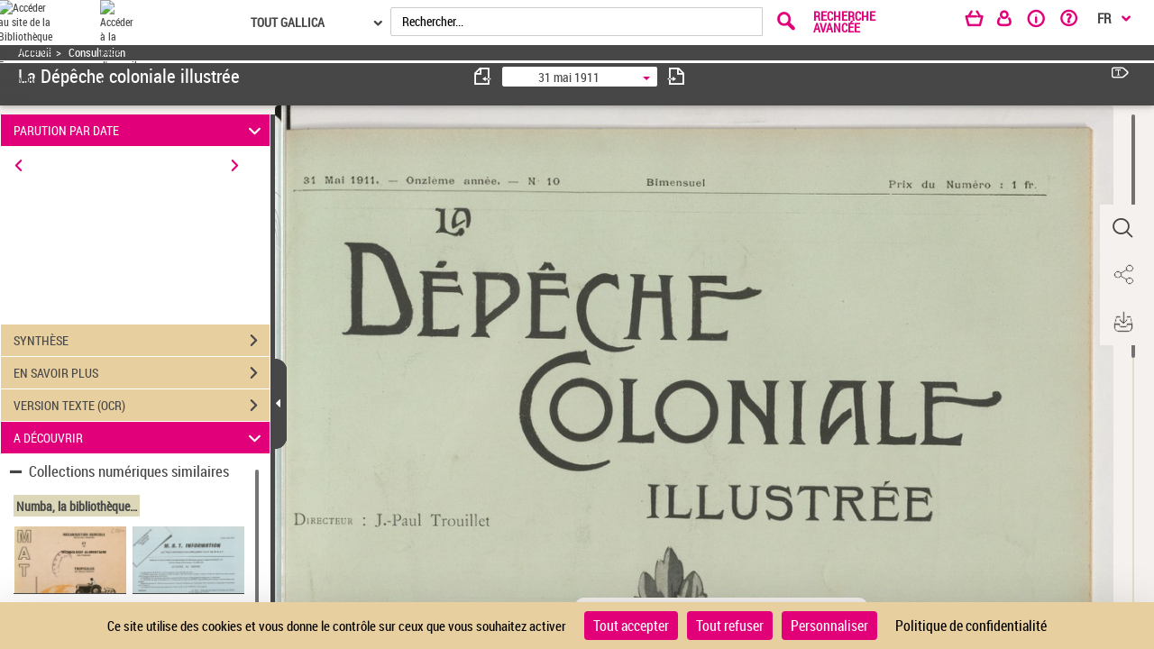

--- FILE ---
content_type: application/javascript
request_url: https://numba.cirad.fr/assets/static/javascripts/application/controllers/pageAtterrissageControllers/visuAccordionChevron_controller.js
body_size: 180
content:
(function() {
	"use strict";
}());
/**
 * Controlleur : VisuAccordionChevronController
 * 
 */
Gallica.module("VisuAccordionChevronController",function(Viewer, Gallica, Backbone, Marionette, $, _){
	"use strict";
	
	Viewer.Controller = {
			
			initView: function(){
				var content;
				$(".accordion__trigger").each(function() {
					content = $(this).html();
					content += "<span class='pictos accordionChevron icon-rightarrow autoWidthAndHeight ";
					if($(this).attr('aria-expanded') === "false"){
						content += "closed";
					}
					content += "'></span>";
					$(this).html(content);
				});
			},
			
			updateView: function(){
				$(".accordion__trigger").each(function() {				
					if($(this).attr('aria-expanded') === "true"){
						$(this).find("span").removeClass("closed");
					} else {
						$(this).find("span").addClass("closed");
					}
				});				
			}
			
	};
	
	
});